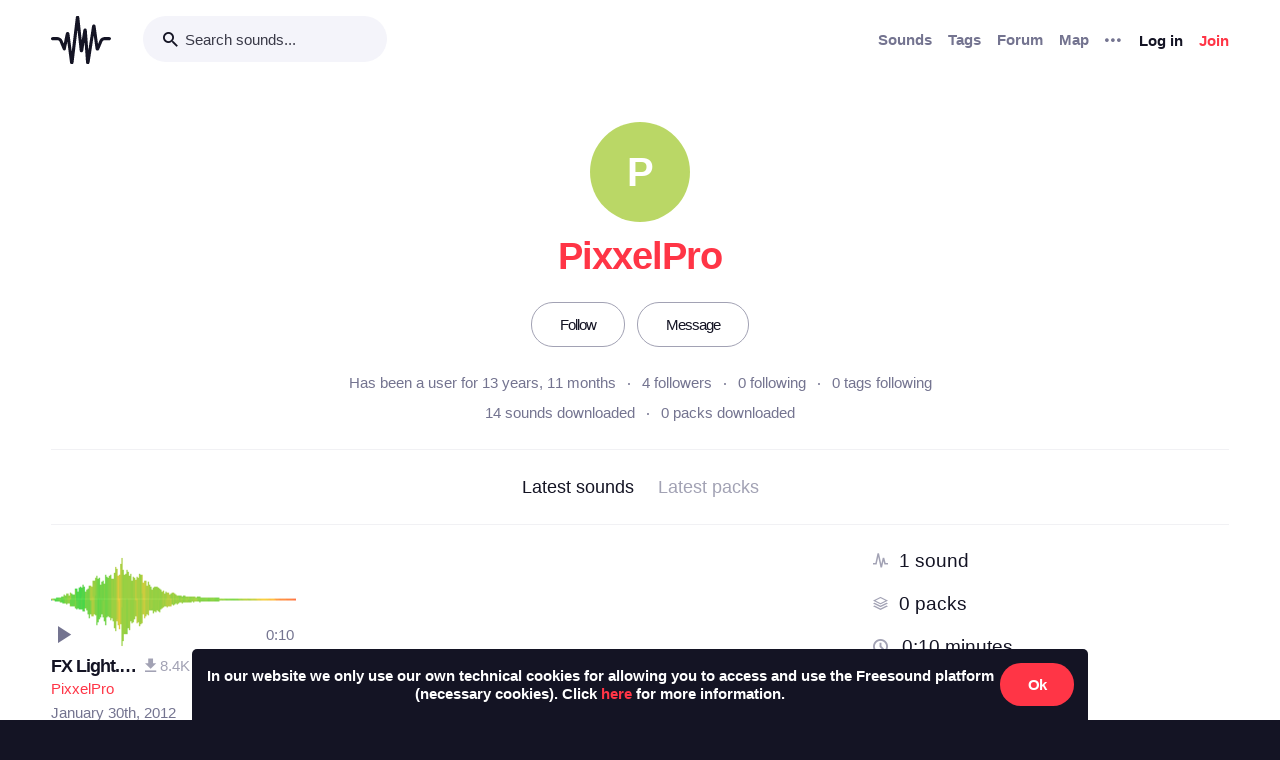

--- FILE ---
content_type: text/html; charset=utf-8
request_url: https://freesound.org/people/PixxelPro/
body_size: 6766
content:



<!doctype html>
<html lang="en">
<head>
    <meta charset="utf-8">
    <meta name="viewport" content="width=0">
    <meta name="theme-color" content="#000000">
    <title>Freesound - PixxelPro</title>
    <meta name="description" content="Freesound: collaborative database of creative-commons licensed sound for musicians and sound lovers. Have you freed your sound today?">
    <meta name="keywords" content="free, sound">
    <link rel="apple-touch-icon" sizes="180x180" href="/apple-touch-icon.png">
    <link rel="icon" type="image/png" sizes="32x32" href="/favicon-32x32.png">
    <link rel="icon" type="image/png" sizes="16x16" href="/favicon-16x16.png">
    <link rel="manifest" href="/site.webmanifest">
    <link rel="mask-icon" href="/safari-pinned-tab.svg" color="#fd5b65">
    <meta name="theme-color" content="#fd5b65">
    <meta name="msapplication-config" content="none" />
    
    
    
    
    <link id="style" rel="stylesheet" href="/static/bw-frontend/dist/index.c8468909e252.css">
    
    
</head>
<body>
    <noscript>
        You need to enable JavaScript to run this app.
    </noscript>
    

<div class="modal " id="loginModal" tabindex="-1" role="dialog" aria-label="Login modal" aria-hidden="true">
    <div class="modal-wrapper">
        <div class="modal-dialog modal-dialog-centered">
            <div class="modal-content">
                <div class="modal-header">
                    <span class="close" data-dismiss="modal" aria-label="Close">
                        <span class="bw-icon-close ">
    
</span>
                    </span>
                </div>
                <div class="modal-body">
                    
<div class="col-12">
    <div class="text-center">
        <h4 class="v-spacing-5">Log in to Freesound</h4>
        <form id="loginForm" class="bw-form bw-form-less-spacing" method="post" action="/home/login/"><input type="hidden" name="csrfmiddlewaretoken" value="v0opci1h4Whgy8gbTiewapJoFdwRuZCxrKLoWqhp5xTDua1exkQOKQciE5Co0VZT">
            <p>
    <label for="id_username">Username:</label>
    <input type="text" name="username" autofocus autocapitalize="none" autocomplete="username" maxlength="150" placeholder="Enter your email or username" required id="id_username">
    
    
  </p>

  
  <p>
    <label for="id_password">Password:</label>
    <input type="password" name="password" autocomplete="current-password" placeholder="Enter your password" required id="id_password">
    
    
      
    
  </p>
            <input type="hidden" name="next" value="/people/PixxelPro/" />
            <button type="submit" class="btn-primary v-spacing-top-2">Log in</button>
        </form>
    </div>
</div>

                </div>
                <div class="modal-footer">
                    
    <a class="v-spacing-top-3" data-toggle="problems-logging-in-modal">Problems logging in?</a>

                </div>
                <div class="modal-extra-info">
                    
    <a data-toggle="registration-modal">Don't have an account? Join now</a>

                </div>
            </div>
        </div>
    </div>
</div>
    

<div class="modal " id="problemsLoggingInModal" tabindex="-1" role="dialog" aria-label="Problems logging in modal" aria-hidden="true">
    <div class="modal-wrapper">
        <div class="modal-dialog modal-dialog-centered">
            <div class="modal-content">
                <div class="modal-header">
                    <span class="close" data-dismiss="modal" aria-label="Close">
                        <span class="bw-icon-close ">
    
</span>
                    </span>
                </div>
                <div class="modal-body">
                    
<div class="col-12">
    <div class="text-center">
        <h4 class="v-spacing-5">Problems logging in?</h4>
        <div class="text-grey v-spacing-top-negative-1 v-spacing-4">
            Enter your email or username below and we'll send you a link to help you login into your account.
        </div>
        <form id="problemsLoggingInModalForm" class="bw-form bw-form-less-spacing" method="post" action="/home/problems/"><input type="hidden" name="csrfmiddlewaretoken" value="v0opci1h4Whgy8gbTiewapJoFdwRuZCxrKLoWqhp5xTDua1exkQOKQciE5Co0VZT">
            <p>
    
    <input type="text" name="username_or_email" maxlength="254" placeholder="Your email or username" required id="id_username_or_email">
    
    
      
    
  </p>
            <button id="recovery-account" type="submit" class="btn-primary v-spacing-top-2">Send me a link</button>
        </form>
    </div>
</div>

                </div>
                <div class="modal-footer">
                    
    <a class="v-spacing-top-3" data-link="loginModal"><span class="bw-icon-chevron bw-icon__chevron_left">
    
</span> Back to log in</a>

                </div>
                <div class="modal-extra-info">
                    
                </div>
            </div>
        </div>
    </div>
</div>
    

<div class="modal " id="feedbackRegistration" tabindex="-1" role="dialog" aria-label="Registration complete modal" aria-hidden="true">
    <div class="modal-wrapper">
        <div class="modal-dialog modal-dialog-centered">
            <div class="modal-content">
                <div class="modal-header">
                    <span class="close" data-dismiss="modal" aria-label="Close">
                        <span class="bw-icon-close ">
    
</span>
                    </span>
                </div>
                <div class="modal-body">
                    
<div class="col-12">
    <div class="text-center">
        <h4 class="v-spacing-5">Almost there!</h4>
        <p class="main-text">We've sent a verification link by email</p>
        <p class="secondary-text">Didn't receive the email? Check your Spam folder, it may have been caught by a filter. If you still don't see it, you can <a href="/home/reactivate/">resend the verification email</a>.</p>
    </div>
</div>

                </div>
                <div class="modal-footer">
                    
                </div>
                <div class="modal-extra-info">
                    
                </div>
            </div>
        </div>
    </div>
</div>
    

<div class="modal zindex2000" id="confirmationModal" tabindex="-1" role="dialog" aria-label="Confirmation modal" aria-hidden="true">
    <div class="modal-wrapper">
        <div class="modal-dialog modal-dialog-centered">
            <div class="modal-content">
                <div class="modal-header">
                    <span class="close" data-dismiss="modal" aria-label="Close">
                        <span class="bw-icon-close ">
    
</span>
                    </span>
                </div>
                <div class="modal-body">
                    
    <div class="text-center">
        <h4 id="confirmationModalTitle">Default title</h4>
        <div id="confirmationModalHelpText" class="v-spacing-top-2"></div>
        <div class="row v-spacing-top-4 v-spacing-3">
            <div class="col-4 offset-2">
                <form id="confirmationModalAcceptSubmitForm" method="post" action=""><input type="hidden" name="csrfmiddlewaretoken" value="v0opci1h4Whgy8gbTiewapJoFdwRuZCxrKLoWqhp5xTDua1exkQOKQciE5Co0VZT">
                    <button type="submit" class="btn-primary">Yes</button>
                </form>
            </div>
            <div class="col-4">
                <button class="btn-secondary" data-dismiss="modal">Cancel</button>
            </div>
        </div>
    </div>

                </div>
                <div class="modal-footer">
                    
                </div>
                <div class="modal-extra-info">
                    
                </div>
            </div>
        </div>
    </div>
</div>
    <div id="genericModalWrapper"></div>
    <div class="toast" role="alert" aria-live="assertive" aria-atomic="true">
    <div class="toast-body"></div>
</div>
    <div class="notifications-wrapper"></div>
    
    <div class="bw-page" aria-hidden="false">
        
        
        
<nav class="bw-nav">
    <div class="container bw-nav__container">
        <form method="get" action="/search/">
        <div class="bw-nav__logo-search-container">
            <div class="bw-nav__logo">
                <a href="/" class="no-hover"></a>
            </div>
            <div class="input-wrapper">
                <input name="q" type="search" class="bw-nav__search" placeholder="Search sounds..." autocomplete="off" />
            </div>
        </div>
        </form>
        <ul class="bw-nav__actions" role="menu">
            <li class="bw-nav__action d-none d-lg-flex">
    <a class="bw-link--grey font-weight-bold" href="/browse/" role="menuitem">Sounds</a>
</li>
<li class="bw-nav__action d-none d-lg-flex">
    <a class="bw-link--grey font-weight-bold" href="/browse/tags/" role="menuitem">Tags</a>
</li>
<li class="bw-nav__action d-none d-lg-flex">
    <a class="bw-link--grey font-weight-bold" href="/forum/" role="menuitem">Forum</a>
</li>
<li class="bw-nav__action d-none d-lg-flex">
    <a class="bw-link--grey font-weight-bold" href="/browse/geotags/" role="menuitem">Map</a>
</li>
<li class="bw-nav__action dropdown">
    <a class="bw-link--grey bw-nav__menu dropdown-toggle no-hover bw-icon-ellipsis" id="three-dots-menu" aria-label="Menu"
       data-toggle="dropdown" tabindex="0"></a>
    <ul class="dropdown-menu" aria-labelledby="three-dots-menu">
        <li class="bw-nav__action dropdown-item d-lg-none">
            <a class="bw-link--black" href="/browse/">Sounds</a>
        </li>
        <li class="bw-nav__action dropdown-item">
            <a class="bw-link--black" href="/browse/packs/">Packs</a>
        </li>
        <li class="bw-nav__action dropdown-item d-lg-none">
            <a class="bw-link--black" href="/forum/">Forum</a>
        </li>
        <li class="bw-nav__action dropdown-item d-lg-none">
            <a class="bw-link--black" href="/browse/geotags/">Map</a>
        </li>
        <li class="bw-nav__action dropdown-item d-lg-none">
            <a class="bw-link--black" href="/browse/tags/">Tags</a>
        </li>
        <li class="bw-nav__action dropdown-item">
            <a class="bw-link--black" href="/browse/random/">Random sound</a>
        </li>
        <li class="bw-nav__action dropdown-item">
            <a class="bw-link--black" href="/charts/">Charts</a>
        </li>
        <li class="bw-nav__action dropdown-item d-lg-none">
            <a class="bw-link--black" href="/donations/donate/">Donate</a>
        </li>
        <li class="bw-nav__action dropdown-item">
            <a class="bw-link--grey" href="/help/faq/">Help</a>
        </li>
                
    </ul>
</li>

            



    <li class="bw-nav__action">
        <button class="btn-secondary" data-toggle="login-modal" data-target="#loginModal" role="menuitem">Log in</button>
    </li>
    <li class="bw-nav__action d-none d-lg-flex">
        <button class="btn-primary" data-toggle="registration-modal" data-target="#registerModal" role="menuitem">Join</button>
    </li>


        </ul>
    </div>
</nav>
        
        
    <div class="container">
        <div class="row navbar-space-filler v-spacing-top-6 v-spacing-2 bw-profile__hero">
            <div>
                
    <div class="no-avatar text-white opacity-080 " style="background-color:rgb(170, 206, 65);width:100px;height:100px;line-height:100px;font-size:40px;">
        P
    </div>

            </div>
            <div class="bw-profile__username v-spacing-top-2 ">
                <h1>PixxelPro</h1>
            </div>
            
            <div class="v-spacing-top-4 v-spacing-4 middle padding-left-2 padding-right-2">
                
                    
                        <a class="no-hover text-center btn-inverse btn-profile-adapt" href="/follow/follow_user/PixxelPro/?next=/people/PixxelPro/">Follow</a>
                    
                    <a class="no-hover text-center btn-inverse h-spacing-left-2 btn-profile-adapt" href="/home/messages/new/PixxelPro/">Message</a>
                
                
            </div>
            <div class="v-spacing-2">
                <div class="bw-profile__stats padding-left-4 padding-right-4">
                    <div class="text-grey">Has been a user for 13 years, 11 months</div>
                    <div><a id="user-followers-button" data-modal-activation-param="followers" data-modal-content-url="/people/PixxelPro/followers/?ajax=1&page=1" href="javascript:void(0);">4 followers</a></div>
                    <div><a id="user-following-users-button" data-modal-activation-param="following" data-modal-content-url="/people/PixxelPro/following_users/?ajax=1&page=1" href="javascript:void(0);">0 following</a></div>
                    <div><a id="user-following-tags-button" data-modal-activation-param="followingTags" data-modal-content-url="/people/PixxelPro/following_tags/?ajax=1&page=1" href="javascript:void(0);">0 tags following</a></div>
                </div>
                
                
                <div class="bw-profile__stats v-spacing-top-1 padding-left-4 padding-right-4">
                    <div><a data-toggle="modal-default" data-modal-content-url="/people/PixxelPro/downloaded_sounds/?ajax=1" data-modal-activation-param="downloaded_sounds" href="javascript:void(0);" >14 sounds downloaded</a></div>
                    <div><a data-toggle="modal-default" data-modal-content-url="/people/PixxelPro/downloaded_packs/?ajax=1" data-modal-activation-param="downloaded_packs" href="javascript:void(0);" >0 packs downloaded</a></div>
                </div>
            </div>
            
            
            
        </div>
        <div class="divider-light"></div>
        <div class="row bw-profile__taps_nav">
            <ol>
                <li class="active" data-toggle="tap" data-target="#sounds">Latest sounds</li>
                <li data-toggle="tap" data-target="#packs">Latest packs</li>
                
            </ol>
        </div>
        <div class="divider-light"></div>
        <div class="row">
            <div class="col-md-8 v-spacing-top-4">
                <div class="bw-profile__tap_container bw-profile__tap_container__active" id="sounds">
                    
                        <div class="row">
                            
                                <div class="col-6 col-lg-4">
                                    




    
        
        
        <div class="v-spacing-3 overflow-hidden " aria-label="Sound FX Light.mp3 by PixxelPro">
            <div
    class="bw-player"
    data-sound-id="144487"
    data-size="small"

    data-collection="false"
    data-collection-modal-content-url="" 
    

    data-bookmark="true"
    data-bookmark-modal-url="/home/bookmarks/get_form_for_sound/144487/"
    data-add-bookmark-url="/home/bookmarks/add/144487/"

    data-similar-sounds="true"
    data-similar-sounds-modal-url="/people/PixxelPro/sounds/144487/similar/?ajax=1"
    data-remix-group="false"
    data-remix-group-modal-url="/people/PixxelPro/sounds/144487/remixes/?ajax=1"
    data-mp3="https://cdn.freesound.org/previews/144/144487_2598743-lq.mp3"
    data-ogg="https://cdn.freesound.org/previews/144/144487_2598743-lq.ogg"
    data-waveform="https://cdn.freesound.org/displays/144/144487_2598743_wave_bw_M.png"
    data-spectrum="https://cdn.freesound.org/displays/144/144487_2598743_spec_bw_M.jpg"
    data-title="FX Light.mp3"
    data-duration="10.0451"
    data-samplerate="44100.0"
    data-show-milliseconds="false"
    data-favorite="false"
    data-num-comments="19" 
    data-num-downloads="8373" 
    
    tabindex="0">  
</div>
            
            <div class="display-none bw-player__rate__widget">
<div class="bw-rating__container" 
    data-show-added-rating-on-save="false" 
    
    aria-label="Average rating of 4.5">
    
        
            <input class="bw-rating__input" type="radio" name="rate-144487" data-rate-url="/people/PixxelPro/sounds/144487/rate/5/" id="rate-144487-5" value="5">
            <label for="rate-144487-5" data-value="5" aria-label="Rate sound 5 stars">
        
            
                <span class="bw-icon-half-star text-red">
    
        <span class="path1"></span><span class="path2"></span>
        
    
</span>
            
        
            </label>
        
    
        
            <input class="bw-rating__input" type="radio" name="rate-144487" data-rate-url="/people/PixxelPro/sounds/144487/rate/4/" id="rate-144487-4" value="4">
            <label for="rate-144487-4" data-value="4" aria-label="Rate sound 4 stars">
        
            
                <span class="bw-icon-star text-red">
    
</span>
            
        
            </label>
        
    
        
            <input class="bw-rating__input" type="radio" name="rate-144487" data-rate-url="/people/PixxelPro/sounds/144487/rate/3/" id="rate-144487-3" value="3">
            <label for="rate-144487-3" data-value="3" aria-label="Rate sound 3 stars">
        
            
                <span class="bw-icon-star text-red">
    
</span>
            
        
            </label>
        
    
        
            <input class="bw-rating__input" type="radio" name="rate-144487" data-rate-url="/people/PixxelPro/sounds/144487/rate/2/" id="rate-144487-2" value="2">
            <label for="rate-144487-2" data-value="2" aria-label="Rate sound 2 stars">
        
            
                <span class="bw-icon-star text-red">
    
</span>
            
        
            </label>
        
    
        
            <input class="bw-rating__input" type="radio" name="rate-144487" data-rate-url="/people/PixxelPro/sounds/144487/rate/1/" id="rate-144487-1" value="1">
            <label for="rate-144487-1" data-value="1" aria-label="Rate sound 1 star">
        
            
                <span class="bw-icon-star text-red">
    
</span>
            
        
            </label>
        
    
</div></div>
            <div class="between line-height-percentage-150 v-spacing-top-1">
                <h5 class="ellipsis">
                    <a class="bw-link--black" href="/people/PixxelPro/sounds/144487/" title="FX Light.mp3">FX Light.mp3</a>
                </h5>
                

<div class="right text-light-grey col-auto" style="max-height: 22px;overflow: hidden;padding-right:0px!important;padding-left:0px!important;">                    
    
    <div class="h-spacing-left-1" title="8373 downloads">
        <a href="javascript:void(0)" data-toggle="modal-default" data-modal-content-url="/people/PixxelPro/sounds/144487/downloaders/?ajax=1" class="bw-link--grey-light">
            <span class="bw-icon-download" style="font-size:90%;"></span> 8.4K
        </a>
    </div>
    
    
    <div class="h-spacing-left-1" title="19 comments">
        <a href="javascript:void(0)" data-toggle="modal-default" data-modal-content-url="/people/PixxelPro/sounds/144487/comments/?ajax=1" class="bw-link--grey-light">
            <span class="bw-icon-comments" style="font-size:90%;"></span> 19
        </a>
    </div>
    
    
    
    <div class="h-spacing-left-1" title="License: ">
        <span class="bw-icon-zero"></span>
    </div>
    
    <div class="h-spacing-left-1" title="Overall rating (61 ratings)">
        <span class="bw-icon-star"></span><span class="bw-rating__avg"> 4.5</span>
    </div>
    
</div>
            </div>
            <div class="between">
                <div class="ellipsis">
                    <a href="/people/PixxelPro/" title="Username: PixxelPro">PixxelPro</a>
                </div>
                
            </div>
            <div>
                <span class="text-grey timesince-target">January 30th, 2012</span>
            </div>
            
                
                <div class="v-spacing-top-1 bw-player__description-height" title="Took a digital sweep, highered the mix and made a big hall. Here&#x27;s the result. Hope u&#x27;ll like it. Please give Credit: &quot;Lightsound by PixxelProductions&quot;">
                    Took a digital sweep, highered the mix and made a big …
                </div>
                
            
            
        </div>
        
        
        
        

    

                                </div>
                            
                        </div>
                        <div class="v-spacing-top-4 text-center">
                            <a class="no-hover btn-primary" href="/search/?f=username:&quot;PixxelPro&quot;&amp;s=Date+added+(newest+first)&amp;g=0">See all sounds by PixxelPro</a>
                        </div>
                    
                </div>
                <div class="bw-profile__tap_container" id="packs">
                    <div class="async-section"
                        data-async-section-content-url="/people/PixxelPro/section/latest_packs/?ajax=1">
                        <img width="12px" height="12px" src="/static/bw-frontend/public/bw_indicator.a51c5608d01a.gif">
                    </div>
                </div>
                <div class="bw-profile__tap_container" id="tapDownloaded">
                    downloaded
                </div>
            </div>
            <aside class="col-md-4 col-extra-left-padding-middle-md bw-profile__sections">
                <div class="divider-light v-spacing-top-6 v-spacing-5 d-md-none"></div>
                <section class="bw-profile__section_stats v-spacing-top-4 async-section"
                    data-async-section-content-url="/people/PixxelPro/section/stats/?ajax=1">
                    <img width="12px" height="12px" src="/static/bw-frontend/public/bw_indicator.a51c5608d01a.gif">
                </section>
                
                
                
                
                
                
            </aside>
        </div>
    </div>

        

<footer class="bw-footer padding-7 v-spacing-top-6">
  <div class="center">
    <div class="footer-logo-container">
        <div class="row">
            <div class="col-sm-8">
                <a href="https://www.upf.edu/web/mtg" class="no-hover">
                    <img class="w-100" src="/static/bw-frontend/dist/upf_logo.06e9f326ce68.png" />
                </a>
            </div>
            <div class="col-sm-4">
                <a href="https://www.upf.edu/web/phonos/" class="no-hover">
                    <img class="w-100" src="/static/bw-frontend/dist/phonos_logo.7c586cfd83d2.png" />
                </a>
            </div>
        </div>
    </div>
  </div>
  <div class="row v-spacing-top-3 center">
    <a class="bw-link--grey h-spacing-1" href="/help/about/">About Freesound</a>
    <a class="bw-link--grey h-spacing-1" href="/help/tos_web/">Terms of use</a>
    <a class="bw-link--grey h-spacing-1" href="/help/privacy/">Privacy</a>
    <a class="bw-link--grey h-spacing-1" href="/help/cookies_policy/">Cookies</a>
    <a class="bw-link--grey h-spacing-1" href="/help/developers/">Developers</a>
    <a class="bw-link--grey h-spacing-1" href="/help/faq/">Help</a>
    <a class="bw-link--grey h-spacing-1" href="/donations/donors/">Donations</a>
    <a class="bw-link--grey h-spacing-1" href="https://blog.freesound.org">Blog</a>
    <a class="bw-link--grey h-spacing-1" href="https://labs.freesound.org">Freesound Labs</a>
    <a class="bw-link--grey h-spacing-1" href="/help/tshirt/">Get your t-shirt!</a>
  </div>
  <div class="center v-spacing-top-3">
    <span>© 2026 Universitat Pompeu Fabra</span>
  </div>
</footer>
    </div>
    
<script defer data-domain="freesound.org" src="https://analytics.freesound.org/js/plausible.manual.js"></script>
<script>window.plausible = window.plausible || function() { (window.plausible.q = window.plausible.q || []).push(arguments) }</script>
<script>
    let redactedUrl = window.location.href.replace(/\/\d+\//g, "/_ID_/"); // Replace numberic IDs
    redactedUrl = redactedUrl.replace(/people\/([^/]+)\//ig, "people/_USERNAME_/");  // Replace usernames
    redactedUrl = redactedUrl.replace(/browse\/geotags\/(\w+)\//ig, "browse/geotags/_TAG_/");  // Replace tag from geotags
    redactedUrl = redactedUrl.replace(/browse\/tags\/.*/ig, "browse/tags/_TAGS_/");  // Replace multiple tags from tags page
    if (redactedUrl.includes("/forum/")){  // Replace forum names, be careful with some hard coded URLs
        if (!(redactedUrl.includes("/moderate/") || redactedUrl.includes("/forums-search/") || redactedUrl.includes("/hot-treads/"))){
            redactedUrl = redactedUrl.replace(/forum\/([^/]+)\//ig, "forum/_FORUM_NAME_/");  // Replace forum name
        }
    }
    redactedUrl = redactedUrl.replace(/activate\/([^/]+)\/([^/]+)\//ig, "activate/_USERNAME_/_CODE_/");  // Replace activation urls
    redactedUrl = redactedUrl.replace(/reset\/([^/]+)\//ig, "reset/_CODE_/");  // Replace password reset
    redactedUrl = redactedUrl.replace(/tickets\/([^/]+)\//ig, "tickets/_ID_/");  // Replace moderation tickets
    plausible('pageview', { u: redactedUrl });
</script>

    

<script src='https://api.tiles.mapbox.com/mapbox-gl-js/v2.6.1/mapbox-gl.js'></script>
<link href='https://api.tiles.mapbox.com/mapbox-gl-js/v2.6.1/mapbox-gl.css' rel='stylesheet' />
<script src='https://api.mapbox.com/mapbox-gl-js/plugins/mapbox-gl-geocoder/v4.7.2/mapbox-gl-geocoder.min.js'></script>
<link rel='stylesheet' href='https://api.mapbox.com/mapbox-gl-js/plugins/mapbox-gl-geocoder/v4.7.2/mapbox-gl-geocoder.css' type='text/css' />
<script type="text/javascript">
    mapboxgl.accessToken = 'pk.eyJ1IjoiZnJlZXNvdW5kIiwiYSI6ImNrd3E0Mm9lbjBqM2Qyb2wwdmwxaWI3a3oifQ.MZkgLSByRuk_Xql67CySAg';
</script>
    <script>
        
        document.cookie = "preferSpectrogram=no;path=/";
        document.cookie = "disallowSimultaneousAudioPlayback=no;path=/"
        
        const userIsAuthenticated = false;
    </script>
    <script src="/static/bw-frontend/dist/index.b775eef845f4.js"></script>
    
    <script src="/static/bw-frontend/dist/profile.75363f13aa40.js"></script>

</body>
</html>


--- FILE ---
content_type: text/html; charset=utf-8
request_url: https://freesound.org/people/PixxelPro/section/latest_packs/?ajax=1
body_size: 185
content:





    <div class="text-center">
        <h5>No packs... &#128543</h5>
        <div class="text-grey v-spacing-top-1">Looks like PixxelPro has not uploaded any packs yet</div>
    </div>




--- FILE ---
content_type: text/html; charset=utf-8
request_url: https://freesound.org/people/PixxelPro/section/stats/?ajax=1
body_size: 464
content:


<ol>
    <li class="v-spacing-3">
        <span class="bw-icon-wave text-light-grey">
    
</span> <a class="text-19 bw-link--black" title="PixxelPro has uploaded 1 sound" href="/search/?f=username:&quot;PixxelPro&quot;&amp;s=Date+added+(newest+first)&amp;g=0">1 sound</a>
    </li>
    <li class="v-spacing-3">
        <span class="bw-icon-stack text-light-grey">
    
</span> <a class="text-19 bw-link--black" title="PixxelPro has created 0 packs" href="/search/?f=username:&quot;PixxelPro&quot;&amp;s=Date+added+(newest+first)&amp;g=1&amp;dp=1">0 packs</a>
    </li>
    <li class="v-spacing-3">
        <span class="bw-icon-clock text-light-grey">
    
</span> <span class="text-19" title="PixxelPro's sounds together account for 0:10 minutes of audio">0:10 minutes</span>
    </li>
    <li class="v-spacing-3">
        <span class="bw-icon-star text-light-grey">
    
</span> <span class="text-19" title="PixxelPro's sounds have an average rating of 4.5">4.5 average rating</span>
    </li>
    
    <li class="v-spacing-3">
        <span class="bw-icon-download text-light-grey">
    
</span> <span class="text-19" title="PixxelPro's sounds and packs have been downloaded 8374 times">8.4K downloads</span>
    </li>
    <li class="v-spacing-3">
        <span class="bw-icon-comments text-light-grey">
    
</span> <span class="text-19" title="PixxelPro has written 0 forum posts">0 forum posts</span>
    </li>
    
</ol>